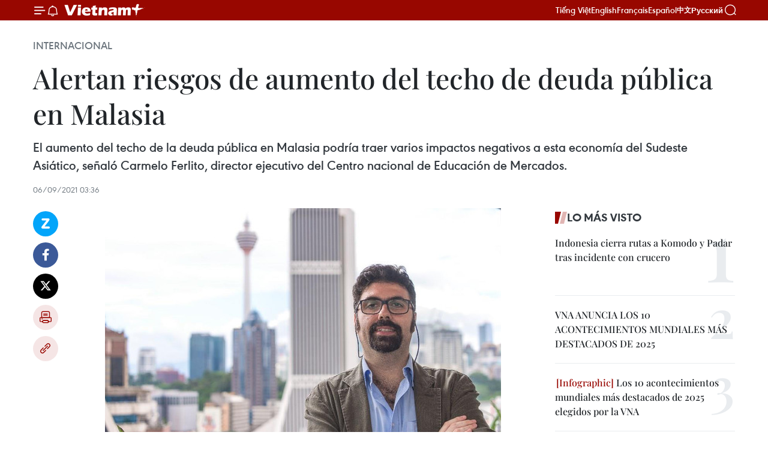

--- FILE ---
content_type: text/html;charset=utf-8
request_url: https://es.daihoidang.vn/widget/tin-tuc.html
body_size: 4608
content:
<!DOCTYPE html> <html lang="vi"> <head> <title>Đại hội đại biểu toàn quốc lần thứ XIV của Đảng</title> <meta charset="utf-8"/> <meta http-equiv="X-UA-Compatible" content="IE=edge"/> <meta name="description" content="Đại hội đại biểu toàn quốc lần thứ XIV của Đảng"/> <meta name="description" content="Chuyên trang thông tin Đại hội Đảng XIV - Thông tấn xã Việt Nam: cập nhật văn kiện, tin tức, nhân sự, nghị quyết và kết quả Đại hội đại biểu toàn quốc lần thứ 14."> <meta name="keywords" content="Chuyên trang thông tin Đại hội Đảng XIV - Thông tấn xã Việt Nam: cập nhật văn kiện, tin tức, nhân sự, nghị quyết và kết quả Đại hội đại biểu toàn quốc lần thứ 14"> <meta name="viewport" content="width=device-width, initial-scale=1"/> <link rel="shortcut icon" href="https://cdnmedia.daihoidang.vn/assets/web/styles/img/favicon.ico"/> <link rel="stylesheet" type="text/css" href="https://cdnmedia.daihoidang.vn/assets/web/styles/css/embed-box-1.0.1.css"/> <script async defer src="https://www.googletagmanager.com/gtag/js?id=G-DNRHDD47WM"></script> <script type="text/javascript"> window.dataLayer = window.dataLayer || []; function gtag() {dataLayer.push(arguments);} gtag('js', new Date()); gtag('config', 'G-DNRHDD47WM', {cookie_flags: 'secure;samesite=none'}); </script> </head> <body> <div class="embed-news"> <h2 class="box-heading"> <a href="https://es.daihoidang.vn" class="title" target="_blank" title="XIV Congreso Nacional">XIV Congreso Nacional</a> </h2> <div class="box-content"> <article class="story"> <figure class="story__thumb "> <a class="cms-link" href="https://es.daihoidang.vn/canciller-ruso-destaca-el-liderazgo-integral-y-continuo-del-partido-comunista-de-vietnam-post3908.html" title="Canciller ruso destaca el liderazgo integral y continuo del Partido Comunista de Vietnam" target="_blank"> <img src="https://es-cdnmedia.daihoidang.vn/images/e593df82199e72e1ac0686f1af9d92a5c0ec07edd4624af4ae9716ef329437ad15466091a568488eef6f27d7e73d9f66/img-3567.jpg.webp" srcset="https://es-cdnmedia.daihoidang.vn/images/e593df82199e72e1ac0686f1af9d92a5c0ec07edd4624af4ae9716ef329437ad15466091a568488eef6f27d7e73d9f66/img-3567.jpg.webp 1x, https://es-cdnmedia.daihoidang.vn/images/e283576ad7a68ca60e0691abd714e13ac0ec07edd4624af4ae9716ef329437ad15466091a568488eef6f27d7e73d9f66/img-3567.jpg.webp 2x" alt="El canciller ruso, Sergey Lavrov, habla en la conferencia de prensa para revisar las actividades diplomáticas del Ministerio de Asuntos Exteriores ruso en 2025. (Foto: VNA)"> </a> </figure> <h2 class="story__heading" data-tracking="3908"> <a class="cms-link" href="https://es.daihoidang.vn/canciller-ruso-destaca-el-liderazgo-integral-y-continuo-del-partido-comunista-de-vietnam-post3908.html" title="Canciller ruso destaca el liderazgo integral y continuo del Partido Comunista de Vietnam" target="_blank"> Canciller ruso destaca el liderazgo integral y continuo del Partido Comunista de Vietnam </a> </h2> </article> <article class="story"> <figure class="story__thumb "> <a class="cms-link" href="https://es.daihoidang.vn/diplomacia-partidista-profundiza-relaciones-vietnam-china-post3907.html" title="Diplomacia partidista profundiza relaciones Vietnam-China" target="_blank"> <img src="https://es-cdnmedia.daihoidang.vn/images/d930e57ac16f41e876aa57c24a37c269c1094269ea525d06af52a1e2a71f7090b1f5cdbff66a89d3988e687ceff5b5ab/trung.jpg.webp" srcset="https://es-cdnmedia.daihoidang.vn/images/d930e57ac16f41e876aa57c24a37c269c1094269ea525d06af52a1e2a71f7090b1f5cdbff66a89d3988e687ceff5b5ab/trung.jpg.webp 1x, https://es-cdnmedia.daihoidang.vn/images/e2bcc744b9cbc3d9c2070eb50b51e279c1094269ea525d06af52a1e2a71f7090b1f5cdbff66a89d3988e687ceff5b5ab/trung.jpg.webp 2x" alt="El secretario general del Partido Comunista de Vietnam, To Lam (derecha), se reúne con el secretario general del Partido Comunista de China y presidente de ese país, Xi Jinping (Foto: VNA)"> </a> </figure> <h2 class="story__heading" data-tracking="3907"> <a class="cms-link" href="https://es.daihoidang.vn/diplomacia-partidista-profundiza-relaciones-vietnam-china-post3907.html" title="Diplomacia partidista profundiza relaciones Vietnam-China" target="_blank"> Diplomacia partidista profundiza relaciones Vietnam-China </a> </h2> </article> <article class="story"> <figure class="story__thumb "> <a class="cms-link" href="https://es.daihoidang.vn/xiv-congreso-del-partido-debate-importancia-del-trabajo-politico-e-ideologico-en-la-nueva-era-post3905.html" title="XIV Congreso del Partido debate importancia del trabajo político e ideológico en la nueva era" target="_blank"> <img src="https://es-cdnmedia.daihoidang.vn/images/fad02056673da1c0bc52d516a5afd43f0fa4bb694daa675c55434d94b370c9425ff094f776683105727b7107daa2410dfe90aa2d56cb91d2267c223c17aef7d4/laixuanmon.jpg.webp" srcset="https://es-cdnmedia.daihoidang.vn/images/fad02056673da1c0bc52d516a5afd43f0fa4bb694daa675c55434d94b370c9425ff094f776683105727b7107daa2410dfe90aa2d56cb91d2267c223c17aef7d4/laixuanmon.jpg.webp 1x, https://es-cdnmedia.daihoidang.vn/images/f8d32d2b7c5fa1690c9d3aaf590885700fa4bb694daa675c55434d94b370c9425ff094f776683105727b7107daa2410dfe90aa2d56cb91d2267c223c17aef7d4/laixuanmon.jpg.webp 2x" alt="Lai Xuan Mon, miembro del Comité Central del Partido y subjefe permanente de su Comisión de Propaganda, Educación y Movilización de Masas. (Fuente: VNA)"> </a> </figure> <h2 class="story__heading" data-tracking="3905"> <a class="cms-link" href="https://es.daihoidang.vn/xiv-congreso-del-partido-debate-importancia-del-trabajo-politico-e-ideologico-en-la-nueva-era-post3905.html" title="XIV Congreso del Partido debate importancia del trabajo político e ideológico en la nueva era" target="_blank"> XIV Congreso del Partido debate importancia del trabajo político e ideológico en la nueva era </a> </h2> </article> <article class="story"> <figure class="story__thumb "> <a class="cms-link" href="https://es.daihoidang.vn/provincia-de-gia-lai-aspira-a-un-desarrollo-sostenible-impulsado-por-las-resoluciones-del-xiv-congreso-del-partido-post3904.html" title="Provincia de Gia Lai aspira a un desarrollo sostenible impulsado por las resoluciones del XIV Congreso del Partido" target="_blank"> <img src="https://es-cdnmedia.daihoidang.vn/images/fad02056673da1c0bc52d516a5afd43fa66102c99ed262c55ba71a8acb1c84ab9ef21614d7a59dc305914de5f6c211bd/gia-lai.jpg.webp" srcset="https://es-cdnmedia.daihoidang.vn/images/fad02056673da1c0bc52d516a5afd43fa66102c99ed262c55ba71a8acb1c84ab9ef21614d7a59dc305914de5f6c211bd/gia-lai.jpg.webp 1x, https://es-cdnmedia.daihoidang.vn/images/f8d32d2b7c5fa1690c9d3aaf59088570a66102c99ed262c55ba71a8acb1c84ab9ef21614d7a59dc305914de5f6c211bd/gia-lai.jpg.webp 2x" alt="La central eólica Phuong Mai, ubicada en la Zona Económica de Nhon Hoi, provincia de Gia Lai, consta de 11 unidades generadoras con una capacidad total de 26,4 MW. (Fuente: VNA)"> </a> </figure> <h2 class="story__heading" data-tracking="3904"> <a class="cms-link" href="https://es.daihoidang.vn/provincia-de-gia-lai-aspira-a-un-desarrollo-sostenible-impulsado-por-las-resoluciones-del-xiv-congreso-del-partido-post3904.html" title="Provincia de Gia Lai aspira a un desarrollo sostenible impulsado por las resoluciones del XIV Congreso del Partido" target="_blank"> Provincia de Gia Lai aspira a un desarrollo sostenible impulsado por las resoluciones del XIV Congreso del Partido </a> </h2> </article> <article class="story"> <figure class="story__thumb "> <a class="cms-link" href="https://es.daihoidang.vn/sugieren-renovar-mentalidad-en-lucha-contra-corrupcion-despilfarro-y-negatividad-en-vietnam-post3903.html" title="Sugieren renovar mentalidad en lucha contra corrupción, despilfarro y negatividad en Vietnam" target="_blank"> <img src="https://es-cdnmedia.daihoidang.vn/images/[base64]/vna-potal-pho-truong-ban-thuong-truc-ban-noi-chinh-trung-uong-le-minh-tri-tra-loi-phong-van-bao-chi-8542469.jpg.webp" srcset="https://es-cdnmedia.daihoidang.vn/images/[base64]/vna-potal-pho-truong-ban-thuong-truc-ban-noi-chinh-trung-uong-le-minh-tri-tra-loi-phong-van-bao-chi-8542469.jpg.webp 1x, https://es-cdnmedia.daihoidang.vn/images/[base64]/vna-potal-pho-truong-ban-thuong-truc-ban-noi-chinh-trung-uong-le-minh-tri-tra-loi-phong-van-bao-chi-8542469.jpg.webp 2x" alt="El secretario del Comité Central del PCV y subjefe permanente de su Comisión de Asuntos Internos, Le Minh Tri, responde a las preguntas de la prensa (Foto: VNA)"> </a> </figure> <h2 class="story__heading" data-tracking="3903"> <a class="cms-link" href="https://es.daihoidang.vn/sugieren-renovar-mentalidad-en-lucha-contra-corrupcion-despilfarro-y-negatividad-en-vietnam-post3903.html" title="Sugieren renovar mentalidad en lucha contra corrupción, despilfarro y negatividad en Vietnam" target="_blank"> Sugieren renovar mentalidad en lucha contra corrupción, despilfarro y negatividad en Vietnam </a> </h2> </article> <article class="story"> <figure class="story__thumb "> <a class="cms-link" href="https://es.daihoidang.vn/partido-comunista-de-vietnam-sigue-cosechando-gloria-post3902.html" title="Partido Comunista de Vietnam sigue cosechando gloria" target="_blank"> <img src="https://es-cdnmedia.daihoidang.vn/images/fad02056673da1c0bc52d516a5afd43fb8f99d59b0b8e42c26d15ecf124f7c22e79c27a0d123208acb43150c29824705/cuba.jpg.webp" srcset="https://es-cdnmedia.daihoidang.vn/images/fad02056673da1c0bc52d516a5afd43fb8f99d59b0b8e42c26d15ecf124f7c22e79c27a0d123208acb43150c29824705/cuba.jpg.webp 1x, https://es-cdnmedia.daihoidang.vn/images/f8d32d2b7c5fa1690c9d3aaf59088570b8f99d59b0b8e42c26d15ecf124f7c22e79c27a0d123208acb43150c29824705/cuba.jpg.webp 2x" alt="En la inauguración del XIV Congreso Naciona del Partido Comunista de Vietnam. (Fuente: VNA)"> </a> </figure> <h2 class="story__heading" data-tracking="3902"> <a class="cms-link" href="https://es.daihoidang.vn/partido-comunista-de-vietnam-sigue-cosechando-gloria-post3902.html" title="Partido Comunista de Vietnam sigue cosechando gloria" target="_blank"> Partido Comunista de Vietnam sigue cosechando gloria </a> </h2> </article> <article class="story"> <figure class="story__thumb "> <a class="cms-link" href="https://es.daihoidang.vn/vietnam-impulsa-papel-y-creatividad-de-los-campesinos-en-la-nueva-era-post3901.html" title="Vietnam impulsa papel y creatividad de los campesinos en la nueva era" target="_blank"> <img src="https://es-cdnmedia.daihoidang.vn/images/fad02056673da1c0bc52d516a5afd43fa66102c99ed262c55ba71a8acb1c84ab8358940c08901230e70bcf8d781b7239/giai-cap.jpg.webp" srcset="https://es-cdnmedia.daihoidang.vn/images/fad02056673da1c0bc52d516a5afd43fa66102c99ed262c55ba71a8acb1c84ab8358940c08901230e70bcf8d781b7239/giai-cap.jpg.webp 1x, https://es-cdnmedia.daihoidang.vn/images/f8d32d2b7c5fa1690c9d3aaf59088570a66102c99ed262c55ba71a8acb1c84ab8358940c08901230e70bcf8d781b7239/giai-cap.jpg.webp 2x" alt="El presidente de la Asociación de Agricultores de Vietnam, Luong Quoc Doan. (Fuente: VNA)"> </a> </figure> <h2 class="story__heading" data-tracking="3901"> <a class="cms-link" href="https://es.daihoidang.vn/vietnam-impulsa-papel-y-creatividad-de-los-campesinos-en-la-nueva-era-post3901.html" title="Vietnam impulsa papel y creatividad de los campesinos en la nueva era" target="_blank"> Vietnam impulsa papel y creatividad de los campesinos en la nueva era </a> </h2> </article> <article class="story"> <figure class="story__thumb "> <a class="cms-link" href="https://es.daihoidang.vn/medios-japoneses-alaban-objetivos-de-crecimiento-de-vietnam-post3900.html" title="Medios japoneses alaban objetivos de crecimiento de Vietnam" target="_blank"> <img src="https://es-cdnmedia.daihoidang.vn/images/d930e57ac16f41e876aa57c24a37c269dd51886dbcd1e16564e35f4dd1ab77d91daf8d2df9724d8fb6336e9173172c67/nhat-20126.jpg.webp" srcset="https://es-cdnmedia.daihoidang.vn/images/d930e57ac16f41e876aa57c24a37c269dd51886dbcd1e16564e35f4dd1ab77d91daf8d2df9724d8fb6336e9173172c67/nhat-20126.jpg.webp 1x, https://es-cdnmedia.daihoidang.vn/images/e2bcc744b9cbc3d9c2070eb50b51e279dd51886dbcd1e16564e35f4dd1ab77d91daf8d2df9724d8fb6336e9173172c67/nhat-20126.jpg.webp 2x" alt="Un artículo sobre el XIV Congreso Nacional del PCV publicado por Kyodo."> </a> </figure> <h2 class="story__heading" data-tracking="3900"> <a class="cms-link" href="https://es.daihoidang.vn/medios-japoneses-alaban-objetivos-de-crecimiento-de-vietnam-post3900.html" title="Medios japoneses alaban objetivos de crecimiento de Vietnam" target="_blank"> Medios japoneses alaban objetivos de crecimiento de Vietnam </a> </h2> </article> <article class="story"> <figure class="story__thumb "> <a class="cms-link" href="https://es.daihoidang.vn/xiv-congreso-nacional-del-partido-comunista-de-vietnam-evento-estrategico-en-nueva-era-post3899.html" title="XIV Congreso Nacional del Partido Comunista de Vietnam, evento estratégico en nueva era" target="_blank"> <img src="https://es-cdnmedia.daihoidang.vn/images/[base64]/vna-potal-dai-hoi-xiv-mang-tinh-chien-luoc-trong-ky-nguyen-moi-8539754.jpg.webp" srcset="https://es-cdnmedia.daihoidang.vn/images/[base64]/vna-potal-dai-hoi-xiv-mang-tinh-chien-luoc-trong-ky-nguyen-moi-8539754.jpg.webp 1x, https://es-cdnmedia.daihoidang.vn/images/[base64]/vna-potal-dai-hoi-xiv-mang-tinh-chien-luoc-trong-ky-nguyen-moi-8539754.jpg.webp 2x" alt="El artículo sobre el XIV Congreso Nacional del Partido Comunista de Vietnam en la página web ReporteAsia. (Fuente: VNA)"> </a> </figure> <h2 class="story__heading" data-tracking="3899"> <a class="cms-link" href="https://es.daihoidang.vn/xiv-congreso-nacional-del-partido-comunista-de-vietnam-evento-estrategico-en-nueva-era-post3899.html" title="XIV Congreso Nacional del Partido Comunista de Vietnam, evento estratégico en nueva era" target="_blank"> XIV Congreso Nacional del Partido Comunista de Vietnam, evento estratégico en nueva era </a> </h2> </article> <article class="story"> <figure class="story__thumb "> <a class="cms-link" href="https://es.daihoidang.vn/medios-internacionales-ven-en-vietnam-una-oportunidad-de-oro-para-acelerar-desarrollo-post3895.html" title="Medios internacionales ven en Vietnam una &#34;oportunidad de oro&#34; para acelerar desarrollo" target="_blank"> <img src="https://es-cdnmedia.daihoidang.vn/images/d930e57ac16f41e876aa57c24a37c269ec76f6716ae7db85ac7a41f4e98b0756fcc40cf33e218523ca01ebe8a699beffcee42c9d3ca41e75a29fc798b11f1506/tong-bi-thu-200126.jpg.webp" srcset="https://es-cdnmedia.daihoidang.vn/images/d930e57ac16f41e876aa57c24a37c269ec76f6716ae7db85ac7a41f4e98b0756fcc40cf33e218523ca01ebe8a699beffcee42c9d3ca41e75a29fc798b11f1506/tong-bi-thu-200126.jpg.webp 1x, https://es-cdnmedia.daihoidang.vn/images/e2bcc744b9cbc3d9c2070eb50b51e279ec76f6716ae7db85ac7a41f4e98b0756fcc40cf33e218523ca01ebe8a699beffcee42c9d3ca41e75a29fc798b11f1506/tong-bi-thu-200126.jpg.webp 2x" alt="El secretario general To Lam presenta el Informe del Comité Central del PCV del XIII mandato sobre los documentos a presentarse en el XIV Congreso Nacional del Partido (Foto: VNA)"> </a> </figure> <h2 class="story__heading" data-tracking="3895"> <a class="cms-link" href="https://es.daihoidang.vn/medios-internacionales-ven-en-vietnam-una-oportunidad-de-oro-para-acelerar-desarrollo-post3895.html" title="Medios internacionales ven en Vietnam una &#34;oportunidad de oro&#34; para acelerar desarrollo" target="_blank"> Medios internacionales ven en Vietnam una "oportunidad de oro" para acelerar desarrollo </a> </h2> </article> <article class="story"> <figure class="story__thumb "> <a class="cms-link" href="https://es.daihoidang.vn/analizan-informes-clave-en-primera-jornada-del-xiv-congreso-nacional-del-partido-comunista-de-vietnam-post3898.html" title="Analizan informes clave en primera jornada del XIV Congreso Nacional del Partido Comunista de Vietnam" target="_blank"> <img src="https://es-cdnmedia.daihoidang.vn/images/[base64]/vna-potal-14th-national-party-congress-opens-marking-starting-point-of-new-development-era-8540279.jpg.webp" srcset="https://es-cdnmedia.daihoidang.vn/images/[base64]/vna-potal-14th-national-party-congress-opens-marking-starting-point-of-new-development-era-8540279.jpg.webp 1x, https://es-cdnmedia.daihoidang.vn/images/[base64]/vna-potal-14th-national-party-congress-opens-marking-starting-point-of-new-development-era-8540279.jpg.webp 2x" alt="En la inauguración de la magna cita partidista (Foto: VNA)"> </a> </figure> <h2 class="story__heading" data-tracking="3898"> <a class="cms-link" href="https://es.daihoidang.vn/analizan-informes-clave-en-primera-jornada-del-xiv-congreso-nacional-del-partido-comunista-de-vietnam-post3898.html" title="Analizan informes clave en primera jornada del XIV Congreso Nacional del Partido Comunista de Vietnam" target="_blank"> Analizan informes clave en primera jornada del XIV Congreso Nacional del Partido Comunista de Vietnam </a> </h2> </article> <article class="story"> <figure class="story__thumb "> <a class="cms-link" href="https://es.daihoidang.vn/jefe-castrense-destaca-mensajes-del-xiv-congreso-nacional-del-pcv-post3897.html" title="Jefe castrense destaca mensajes del XIV Congreso Nacional del PCV" target="_blank"> <img src="https://es-cdnmedia.daihoidang.vn/images/[base64]/vna-potal-dai-tuong-nguyen-trong-nghia-tham-khu-tac-nghiep-cua-tai-dai-hoi-xiv-cua-dang-8541747.jpg.webp" srcset="https://es-cdnmedia.daihoidang.vn/images/[base64]/vna-potal-dai-tuong-nguyen-trong-nghia-tham-khu-tac-nghiep-cua-tai-dai-hoi-xiv-cua-dang-8541747.jpg.webp 1x, https://es-cdnmedia.daihoidang.vn/images/[base64]/vna-potal-dai-tuong-nguyen-trong-nghia-tham-khu-tac-nghiep-cua-tai-dai-hoi-xiv-cua-dang-8541747.jpg.webp 2x" alt="El general Nguyen Trong Nghia, jefe de la Dirección General de Política del Ejército Popular de Vietnam, visita el área operativa de la Agencia Vietnamita de Noticias en el Centro de Prensa. (Foto: VNA)"> </a> </figure> <h2 class="story__heading" data-tracking="3897"> <a class="cms-link" href="https://es.daihoidang.vn/jefe-castrense-destaca-mensajes-del-xiv-congreso-nacional-del-pcv-post3897.html" title="Jefe castrense destaca mensajes del XIV Congreso Nacional del PCV" target="_blank"> Jefe castrense destaca mensajes del XIV Congreso Nacional del PCV </a> </h2> </article> </div> </div> </body> </html>